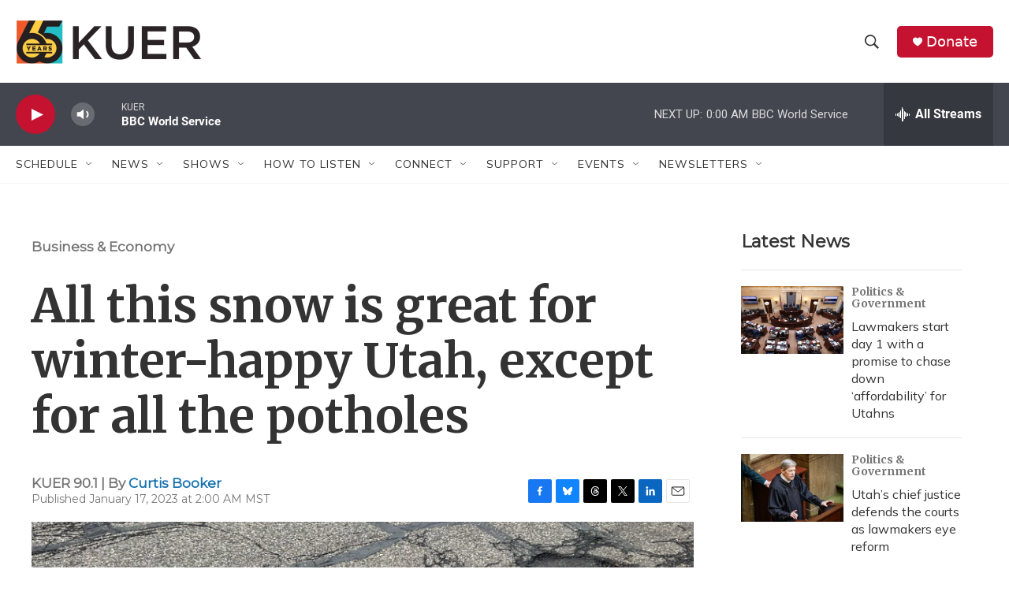

--- FILE ---
content_type: text/html; charset=utf-8
request_url: https://www.google.com/recaptcha/api2/aframe
body_size: 256
content:
<!DOCTYPE HTML><html><head><meta http-equiv="content-type" content="text/html; charset=UTF-8"></head><body><script nonce="tp_1WzlHv3DuZsl4a8-PtQ">/** Anti-fraud and anti-abuse applications only. See google.com/recaptcha */ try{var clients={'sodar':'https://pagead2.googlesyndication.com/pagead/sodar?'};window.addEventListener("message",function(a){try{if(a.source===window.parent){var b=JSON.parse(a.data);var c=clients[b['id']];if(c){var d=document.createElement('img');d.src=c+b['params']+'&rc='+(localStorage.getItem("rc::a")?sessionStorage.getItem("rc::b"):"");window.document.body.appendChild(d);sessionStorage.setItem("rc::e",parseInt(sessionStorage.getItem("rc::e")||0)+1);localStorage.setItem("rc::h",'1768978780500');}}}catch(b){}});window.parent.postMessage("_grecaptcha_ready", "*");}catch(b){}</script></body></html>